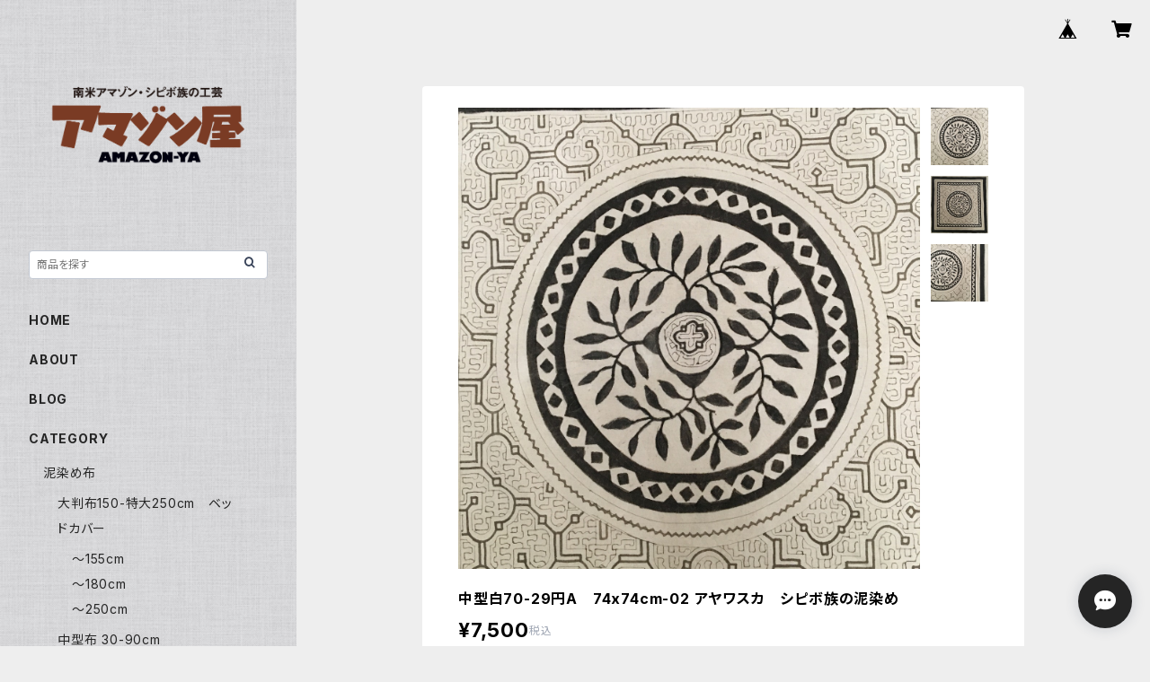

--- FILE ---
content_type: text/html; charset=UTF-8
request_url: https://amazonya.thebase.in/items/24541516/reviews?format=user&score=all&page=1
body_size: 3785
content:
				<li class="review01__listChild">
			<figure class="review01__itemInfo">
				<a href="/items/57653752" class="review01__imgWrap">
					<img src="https://baseec-img-mng.akamaized.net/images/item/origin/e37c4695a88f98e0833778d223b59202.jpg?imformat=generic&q=90&im=Resize,width=146,type=normal" alt="プレイスマット 細長8　21x34cm　シピボ族の泥染め白　アマゾンの先住民族の工芸　インテリア雑貨布　エスニック" class="review01__img">
				</a>
				<figcaption class="review01__item">
					<i class="review01__iconImg ico--good"></i>
					<p class="review01__itemName">プレイスマット 細長8　21x34cm　シピボ族の泥染め白　アマゾンの先住民族の工芸　インテリア雑貨布　エスニック</p>
										<time datetime="2026-01-11" class="review01__date">2026/01/11</time>
				</figcaption>
			</figure><!-- /.review01__itemInfo -->
								</li>
				<li class="review01__listChild">
			<figure class="review01__itemInfo">
				<a href="/items/94361202" class="review01__imgWrap">
					<img src="https://baseec-img-mng.akamaized.net/images/item/origin/b9a4d69bd39bd28eff276739f26c2c22.jpg?imformat=generic&q=90&im=Resize,width=146,type=normal" alt="Sto01　シピボ模様白とキナリ　細身ロング　ネクタイ" class="review01__img">
				</a>
				<figcaption class="review01__item">
					<i class="review01__iconImg ico--good"></i>
					<p class="review01__itemName">Sto01　シピボ模様白とキナリ　細身ロング　ネクタイ</p>
										<time datetime="2026-01-11" class="review01__date">2026/01/11</time>
				</figcaption>
			</figure><!-- /.review01__itemInfo -->
								</li>
				<li class="review01__listChild">
			<figure class="review01__itemInfo">
				<a href="/items/121056618" class="review01__imgWrap">
					<img src="https://baseec-img-mng.akamaized.net/images/item/origin/fc96ab9c5a59a10e1b59a7b92234e585.jpg?imformat=generic&q=90&im=Resize,width=146,type=normal" alt="中型白90-4　シンプル　シピボ族の泥染め布　93x93　shipibo 　草木染め　タペストリ  世界の民藝　エスニック布　" class="review01__img">
				</a>
				<figcaption class="review01__item">
					<i class="review01__iconImg ico--good"></i>
					<p class="review01__itemName">中型白90-4　シンプル　シピボ族の泥染め布　93x93　shipibo 　草木染め　タペストリ  世界の民藝　エスニック布　</p>
										<time datetime="2025-12-27" class="review01__date">2025/12/27</time>
				</figcaption>
			</figure><!-- /.review01__itemInfo -->
						<p class="review01__comment">今回もありがとうございます！！</p>
								</li>
				<li class="review01__listChild">
			<figure class="review01__itemInfo">
				<a href="/items/94971297" class="review01__imgWrap">
					<img src="https://baseec-img-mng.akamaized.net/images/item/origin/d877c2a6e38cf6a5bbaa11abf57cd2c4.jpg?imformat=generic&q=90&im=Resize,width=146,type=normal" alt="Sto2507 ピンク系泥染め3色に白刺繍　シピボ族の手刺繍　アマゾン染め" class="review01__img">
				</a>
				<figcaption class="review01__item">
					<i class="review01__iconImg ico--good"></i>
					<p class="review01__itemName">Sto2507 ピンク系泥染め3色に白刺繍　シピボ族の手刺繍　アマゾン染め</p>
										<time datetime="2025-12-22" class="review01__date">2025/12/22</time>
				</figcaption>
			</figure><!-- /.review01__itemInfo -->
								</li>
				<li class="review01__listChild">
			<figure class="review01__itemInfo">
				<a href="/items/72681448" class="review01__imgWrap">
					<img src="https://baseec-img-mng.akamaized.net/images/item/origin/0d403137ea1d2dd45c4c3a7703ea9092.jpg?imformat=generic&q=90&im=Resize,width=146,type=normal" alt="ビーズのネックレス1　シピボ族の世界　先住民の手仕事　独特で不規則な色の組み合わせ" class="review01__img">
				</a>
				<figcaption class="review01__item">
					<i class="review01__iconImg ico--good"></i>
					<p class="review01__itemName">ビーズのネックレス1　シピボ族の世界　先住民の手仕事　独特で不規則な色の組み合わせ</p>
										<time datetime="2025-12-22" class="review01__date">2025/12/22</time>
				</figcaption>
			</figure><!-- /.review01__itemInfo -->
								</li>
				<li class="review01__listChild">
			<figure class="review01__itemInfo">
				<a href="/items/128077865" class="review01__imgWrap">
					<img src="https://baseec-img-mng.akamaized.net/images/item/origin/05c9bbb186ba8dc8d4b62379262fee06.jpg?imformat=generic&q=90&im=Resize,width=146,type=normal" alt="アヤワスカネックレス　" class="review01__img">
				</a>
				<figcaption class="review01__item">
					<i class="review01__iconImg ico--good"></i>
					<p class="review01__itemName">アヤワスカネックレス　</p>
										<time datetime="2025-12-20" class="review01__date">2025/12/20</time>
				</figcaption>
			</figure><!-- /.review01__itemInfo -->
								</li>
				<li class="review01__listChild">
			<figure class="review01__itemInfo">
				<a href="/items/84678534" class="review01__imgWrap">
					<img src="https://baseec-img-mng.akamaized.net/images/item/origin/c65551cd6b1998a4c78f97eb64909261.jpg?imformat=generic&q=90&im=Resize,width=146,type=normal" alt="額装　ゴージャス刺繍小型　太いフレーム" class="review01__img">
				</a>
				<figcaption class="review01__item">
					<i class="review01__iconImg ico--good"></i>
					<p class="review01__itemName">額装　ゴージャス刺繍小型　太いフレーム</p>
										<time datetime="2025-12-19" class="review01__date">2025/12/19</time>
				</figcaption>
			</figure><!-- /.review01__itemInfo -->
						<p class="review01__comment">とても素敵なお品をありがとうございました！
お気遣いも感謝です♪</p>
								</li>
				<li class="review01__listChild">
			<figure class="review01__itemInfo">
				<a href="/items/106770346" class="review01__imgWrap">
					<img src="https://baseec-img-mng.akamaized.net/images/item/origin/5aa174184df3e59f5155b37dac5585e8.jpg?imformat=generic&q=90&im=Resize,width=146,type=normal" alt="Hua251225 ワイルーロネックレス25　黒斑ワイルーロと黒ビーズ" class="review01__img">
				</a>
				<figcaption class="review01__item">
					<i class="review01__iconImg ico--good"></i>
					<p class="review01__itemName">Hua251225 ワイルーロネックレス25　黒斑ワイルーロと黒ビーズ</p>
										<time datetime="2025-12-14" class="review01__date">2025/12/14</time>
				</figcaption>
			</figure><!-- /.review01__itemInfo -->
						<p class="review01__comment">赤黒が絶妙で、軽い付け心地です。アマゾンに想いを馳せながらたくさん使いたいと思います。ありがとうございました！</p>
								</li>
				<li class="review01__listChild">
			<figure class="review01__itemInfo">
				<a href="/items/111626248" class="review01__imgWrap">
					<img src="https://baseec-img-mng.akamaized.net/images/item/origin/f1f344f04e80abf452ab80ef97a21738.jpg?imformat=generic&q=90&im=Resize,width=146,type=normal" alt="Bag04 泥染め白ふちのモスグリーン手提げ" class="review01__img">
				</a>
				<figcaption class="review01__item">
					<i class="review01__iconImg ico--good"></i>
					<p class="review01__itemName">Bag04 泥染め白ふちのモスグリーン手提げ</p>
										<time datetime="2025-12-05" class="review01__date">2025/12/05</time>
				</figcaption>
			</figure><!-- /.review01__itemInfo -->
						<p class="review01__comment">シビボ族の泥染め、配色も模様もとてもクールでかっこいいです。しかもバッグにするとすごく可愛くもあり…
これから使い込むうちにさらに味が出てくると思います。
大切に使います。
ご縁がありましたらまたよろしくお願いします。</p>
								</li>
				<li class="review01__listChild">
			<figure class="review01__itemInfo">
				<a href="/items/111502337" class="review01__imgWrap">
					<img src="https://baseec-img-mng.akamaized.net/images/item/origin/0f4c686b14d5f44a3bac3a4e1dae98e7.jpg?imformat=generic&q=90&im=Resize,width=146,type=normal" alt="Ruck01 シピボリュック　32x45cm シピボ族の泥染めナップザック" class="review01__img">
				</a>
				<figcaption class="review01__item">
					<i class="review01__iconImg ico--good"></i>
					<p class="review01__itemName">Ruck01 シピボリュック　32x45cm シピボ族の泥染めナップザック</p>
										<time datetime="2025-07-14" class="review01__date">2025/07/14</time>
				</figcaption>
			</figure><!-- /.review01__itemInfo -->
						<p class="review01__comment">リピート購入です！(^^)
予想以上に荷物が入るナップサックで
これで1泊二日旅行に行けそうです。
撥水スプレーをかけて大事に使いたいと思いつつ
万一この繊細な模様が滲んだり変色したら嫌だな
と躊躇していましたが
何度か利用してみてもけっこう丈夫なので(笑）
よし！とスプレーしてみたら何とも無かったです(大笑)
(そのスプレーの成分にもよると思いますので
上記はご参考まで)これで雨の日も行けそうですね。
リュック裏側(ポケットが無い側)の模様もステキなので
時には裏側の方を見せて使ってます。ではまた！</p>
								</li>
				<li class="review01__listChild">
			<figure class="review01__itemInfo">
				<a href="/items/77274225" class="review01__imgWrap">
					<img src="https://baseec-img-mng.akamaized.net/images/item/origin/58bcff7895a4686034506cfed654c2ff.jpg?imformat=generic&q=90&im=Resize,width=146,type=normal" alt="ポーチショルダー　墨焦茶隠れ模様　28x17(20)x4cm お弁当バッグ　バッグインバッグ　シピボ族の泥染め　南米先住民族の染め布" class="review01__img">
				</a>
				<figcaption class="review01__item">
					<i class="review01__iconImg ico--good"></i>
					<p class="review01__itemName">ポーチショルダー　墨焦茶隠れ模様　28x17(20)x4cm お弁当バッグ　バッグインバッグ　シピボ族の泥染め　南米先住民族の染め布</p>
										<time datetime="2025-06-30" class="review01__date">2025/06/30</time>
				</figcaption>
			</figure><!-- /.review01__itemInfo -->
						<p class="review01__comment">大きさ、何にでも合わせやすい色
チャック付きなところなど
実用的で使いやすそうなお品ですね。

今は夏なんで気の早い話ですが冬期も使いたいので
冬は羊毛100%のアートヤーンをシュシュ状にして
持ち手部分に取り付けてみようかな？
なんて考えています。

またお世話になりそうですが
その時は何卒よろしくお願いいたします。</p>
								</li>
				<li class="review01__listChild">
			<figure class="review01__itemInfo">
				<a href="/items/89417902" class="review01__imgWrap">
					<img src="https://baseec-img-mng.akamaized.net/images/item/origin/06f394fa5b87dc82585d7ee256b83f41.jpg?imformat=generic&q=90&im=Resize,width=146,type=normal" alt="ポシェット76　ウエストポーチ　シピボ族の泥染め　" class="review01__img">
				</a>
				<figcaption class="review01__item">
					<i class="review01__iconImg ico--good"></i>
					<p class="review01__itemName">ポシェット76　ウエストポーチ　シピボ族の泥染め　</p>
										<time datetime="2025-06-30" class="review01__date">2025/06/30</time>
				</figcaption>
			</figure><!-- /.review01__itemInfo -->
						<p class="review01__comment">以前某フリマサイトで小物を見つけて購入し
実際使ってみて大変気に入りまして
今回はこちらのネットショップで小型バッグ2点購入。
泥染物はもともと好きですがこちらは格別ですね！
雰囲気もあって実用的で
触れているだけで気持ちが安らぎます。
これは次は大物？(^^)も検討させていただきます。

地球の反対側に住む布地の作り手の方々と
それを日本で販売してくださる
アマゾン屋様へ感謝を込めて
この度はありがとうございました。</p>
								</li>
				<li class="review01__listChild">
			<figure class="review01__itemInfo">
				<a href="/items/71466299" class="review01__imgWrap">
					<img src="https://baseec-img-mng.akamaized.net/images/item/origin/83e235e45b19d788e4a6d28adee7030b.jpg?imformat=generic&q=90&im=Resize,width=146,type=normal" alt="アルマジロ チ中1　シピボ族の木彫り人形　アマゾンの動物" class="review01__img">
				</a>
				<figcaption class="review01__item">
					<i class="review01__iconImg ico--good"></i>
					<p class="review01__itemName">アルマジロ チ中1　シピボ族の木彫り人形　アマゾンの動物</p>
										<time datetime="2025-04-27" class="review01__date">2025/04/27</time>
				</figcaption>
			</figure><!-- /.review01__itemInfo -->
						<p class="review01__comment">とっても可愛いアルマジロに感激です❣️ありがとうございました</p>
								</li>
				<li class="review01__listChild">
			<figure class="review01__itemInfo">
				<a href="/items/64926364" class="review01__imgWrap">
					<img src="https://baseec-img-mng.akamaized.net/images/item/origin/0420323e12284ac44dc30e05f42f4fc0.jpg?imformat=generic&q=90&im=Resize,width=146,type=normal" alt="中型白70-17◎68x72 シピボ族の泥染め 先住民族の民芸布　インテリア　草木染め布　エスニック" class="review01__img">
				</a>
				<figcaption class="review01__item">
					<i class="review01__iconImg ico--good"></i>
					<p class="review01__itemName">中型白70-17◎68x72 シピボ族の泥染め 先住民族の民芸布　インテリア　草木染め布　エスニック</p>
										<time datetime="2024-12-15" class="review01__date">2024/12/15</time>
				</figcaption>
			</figure><!-- /.review01__itemInfo -->
								</li>
				<li class="review01__listChild">
			<figure class="review01__itemInfo">
				<a href="/items/77105705" class="review01__imgWrap">
					<img src="https://baseec-img-mng.akamaized.net/images/item/origin/b5f8a0a2f150fab7a4b90bf8050fd5ad.jpg?imformat=generic&q=90&im=Resize,width=146,type=normal" alt="帆布泥染め中型縦楕円底革持ち手バッグ　フリンジ" class="review01__img">
				</a>
				<figcaption class="review01__item">
					<i class="review01__iconImg ico--good"></i>
					<p class="review01__itemName">帆布泥染め中型縦楕円底革持ち手バッグ　フリンジ</p>
										<time datetime="2024-11-15" class="review01__date">2024/11/15</time>
				</figcaption>
			</figure><!-- /.review01__itemInfo -->
						<p class="review01__comment">良いものを購入できてホクホクです。
前に買ったサコッシュと合わせて早速明日使いたいと思います。ありがとうございました！</p>
								</li>
				<li class="review01__listChild">
			<figure class="review01__itemInfo">
				<a href="/items/71778483" class="review01__imgWrap">
					<img src="https://baseec-img-mng.akamaized.net/images/item/origin/bceb384d8560e5ae6655c94b8d57b043.jpg?imformat=generic&q=90&im=Resize,width=146,type=normal" alt="マスクケース　札入れポーチ　三つ折りサイズ　マスクケース　シピボ族の泥染め茶" class="review01__img">
				</a>
				<figcaption class="review01__item">
					<i class="review01__iconImg ico--good"></i>
					<p class="review01__itemName">マスクケース　札入れポーチ　三つ折りサイズ　マスクケース　シピボ族の泥染め茶</p>
										<time datetime="2024-11-14" class="review01__date">2024/11/14</time>
				</figcaption>
			</figure><!-- /.review01__itemInfo -->
						<p class="review01__comment">写真の通りとっても素敵です！すぐに発送して下さりありがとうございました。</p>
								</li>
				<li class="review01__listChild">
			<figure class="review01__itemInfo">
				<a href="/items/89861958" class="review01__imgWrap">
					<img src="https://baseec-img-mng.akamaized.net/images/item/origin/d266572be2c47ef0f8f0a9be91475400.jpg?imformat=generic&q=90&im=Resize,width=146,type=normal" alt="ポシェット86　携帯ケース　12.5x20cm ショルダー　キルト裏紺色ホック付き　ショルダー紐付き" class="review01__img">
				</a>
				<figcaption class="review01__item">
					<i class="review01__iconImg ico--good"></i>
					<p class="review01__itemName">ポシェット86　携帯ケース　12.5x20cm ショルダー　キルト裏紺色ホック付き　ショルダー紐付き</p>
										<time datetime="2024-11-14" class="review01__date">2024/11/14</time>
				</figcaption>
			</figure><!-- /.review01__itemInfo -->
						<p class="review01__comment">すっかりシピボ族の虜になりました！沢山使っております。またよろしくお願いします！</p>
								</li>
				<li class="review01__listChild">
			<figure class="review01__itemInfo">
				<a href="/items/88744508" class="review01__imgWrap">
					<img src="https://baseec-img-mng.akamaized.net/images/item/origin/fb7c4aad4d20bbcf110e18211b55fd5e.jpg?imformat=generic&q=90&im=Resize,width=146,type=normal" alt="アヤワスカキーホルダー16 シピボ族の手仕事　シャーマニズム" class="review01__img">
				</a>
				<figcaption class="review01__item">
					<i class="review01__iconImg ico--good"></i>
					<p class="review01__itemName">アヤワスカキーホルダー16 シピボ族の手仕事　シャーマニズム</p>
										<time datetime="2024-08-25" class="review01__date">2024/08/25</time>
				</figcaption>
			</figure><!-- /.review01__itemInfo -->
						<p class="review01__comment">大変貴重なお品をありがとうございました。宝物にします。</p>
								</li>
				<li class="review01__listChild">
			<figure class="review01__itemInfo">
				<a href="/items/72038786" class="review01__imgWrap">
					<img src="https://baseec-img-mng.akamaized.net/images/item/origin/0b8332b3692dfc39c827be814f69d618.jpg?imformat=generic&q=90&im=Resize,width=146,type=normal" alt="丸巾着3 ポンポン付き 茶　内布も模様布　シピボ族の泥染め　丸巾着" class="review01__img">
				</a>
				<figcaption class="review01__item">
					<i class="review01__iconImg ico--good"></i>
					<p class="review01__itemName">丸巾着3 ポンポン付き 茶　内布も模様布　シピボ族の泥染め　丸巾着</p>
										<time datetime="2024-08-24" class="review01__date">2024/08/24</time>
				</figcaption>
			</figure><!-- /.review01__itemInfo -->
						<p class="review01__comment">また再びこちらのショップにお世話になりました。
毎度、届いた商品を見て「ネットの画像で見る何倍も可愛い！」と思い、大変満足しています。

今回の巾着も素晴らしく、内布まで模様布でとってもお得な買い物でした♪
サイズ的にも大変使いやすいです。
また、ショップのスタッフ様が頻回に連絡して下さるので、とても信用できます。
いつもありがとうございます。</p>
								</li>
				<li class="review01__listChild">
			<figure class="review01__itemInfo">
				<a href="/items/83070534" class="review01__imgWrap">
					<img src="https://baseec-img-mng.akamaized.net/images/item/origin/565cdd55824a72ae73680417ce47add4.jpg?imformat=generic&q=90&im=Resize,width=146,type=normal" alt="丸ポーチ56 茶　12.5cmx5cmx3.5cm シピボ族の泥染め" class="review01__img">
				</a>
				<figcaption class="review01__item">
					<i class="review01__iconImg ico--good"></i>
					<p class="review01__itemName">丸ポーチ56 茶　12.5cmx5cmx3.5cm シピボ族の泥染め</p>
										<time datetime="2024-06-03" class="review01__date">2024/06/03</time>
				</figcaption>
			</figure><!-- /.review01__itemInfo -->
						<p class="review01__comment">画像で見るより何倍も可愛いです。この良さは現物を見るのが一番伝わりますね。
ポップアップ等で見れる方が羨ましい！

丸型ですが、チャックもスムーズでとても綺麗に作られていました。

また布も素晴らしいですが、木の実グッズも可愛いので一緒に購入するのがおすすめ！
更に店主様のお人柄も素晴らしく、頻回なやりとりと気遣いで
とても気持ちよく買い物ができました。ありがとうございました。</p>
								</li>
		